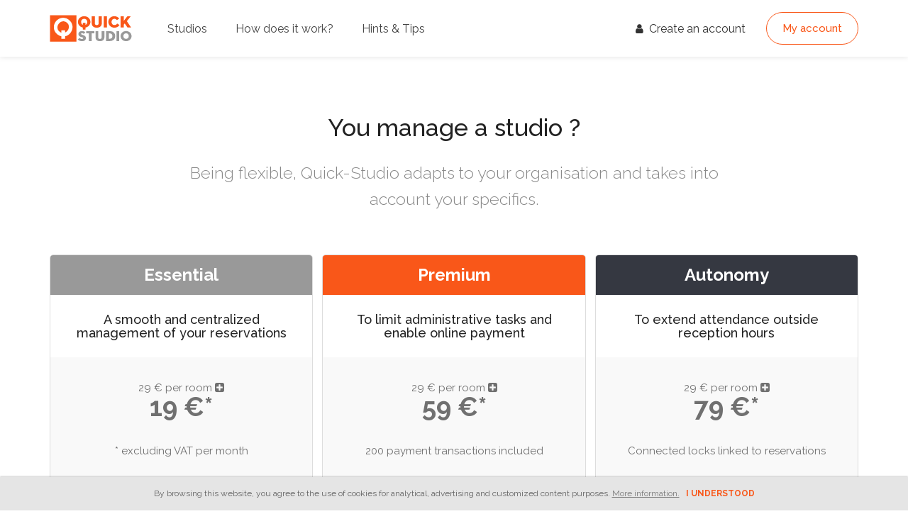

--- FILE ---
content_type: text/html; charset=utf-8
request_url: https://www.quickstudio.com/en/professional
body_size: 13794
content:
<!DOCTYPE html>
<html lang="en">
  <head>
    <title>Quick-Studio, the reference software for managing your studio.</title>

    <meta name="description" content="Quick-Studio, online booking of rehearsal and recording studios.">
    <meta charset="utf-8">
    <meta name="viewport" content="width=device-width, initial-scale=1, maximum-scale=1">
    <meta name="apple-mobile-web-app-capable" content="yes">
    <meta name="mobile-web-app-capable" content="yes">
    <meta name="turbolinks-cache-control" content="no-cache">

    <meta name="csrf-param" content="authenticity_token" />
<meta name="csrf-token" content="QMXLGSwQNTmCLhmirBgi3TlcD7SstJY9hzNF381DVjXR2x/hlWGpfERKcfxUhQW9nJByGo/NGnohNMf3t5gWqQ==" />
    <meta name="csp-nonce" content="0MBfSRcKEA/+thNZJwiFRw==" />

    <meta property="og:title" content="Quick-Studio, the reference software for managing your studio.">
    <meta property="og:type" content="website" />
    <meta property="og:url" content="https://www.quickstudio.com/en/professional">
    <meta property="og:image" content="https://static.quickstudio.com/assets/logo_social-8fb97221688afa72adcdc1ba870ea95ca4f5021412b3d241566ae65cd1a7f385.png" />
    <meta property="og:description" content="Quick-Studio, online booking of rehearsal and recording studios.">
    <meta property="og:locale" content="en">
    <meta property="fb:app_id" content="374650056304691">

    <meta name="twitter:card" content="summary_large_image">
    <meta name="twitter:site" content="@myquickstudio">
    <meta name="twitter:title" content="Quick-Studio, the reference software for managing your studio.">
    <meta name="twitter:description" content="Quick-Studio, online booking of rehearsal and recording studios.">
    <meta name="twitter:creator" content="@myquickstudio">
    <meta name="twitter:image:src" content="https://static.quickstudio.com/assets/logo_social-8fb97221688afa72adcdc1ba870ea95ca4f5021412b3d241566ae65cd1a7f385.png">

    <meta name="msapplication-TileColor" content="#f95719">
    <meta name="msapplication-TileImage" content="/favicon/ms-icon-144x144.png">
    <meta name="theme-color" content="#f95719">

      <link rel="canonical" href="https://www.quickstudio.com/fr/professional">

      <link rel="alternate" hreflang="fr" href="https://www.quickstudio.com/fr/professional">
      <link rel="alternate" hreflang="en" href="https://www.quickstudio.com/en/professional">

    <link rel="icon" type="image/png" sizes="192x192" href="/favicon/android-icon-192x192.png">
    <link rel="icon" type="image/png" sizes="32x32" href="/favicon/favicon-32x32.png">
    <link rel="icon" type="image/png" sizes="96x96" href="/favicon/favicon-96x96.png">
    <link rel="icon" type="image/png" sizes="16x16" href="/favicon/favicon-16x16.png">
    <link rel="manifest" href="/favicon/manifest.json">
    <link rel="apple-touch-icon" sizes="57x57" href="/favicon/apple-icon-57x57.png">
    <link rel="apple-touch-icon" sizes="60x60" href="/favicon/apple-icon-60x60.png">
    <link rel="apple-touch-icon" sizes="72x72" href="/favicon/apple-icon-72x72.png">
    <link rel="apple-touch-icon" sizes="76x76" href="/favicon/apple-icon-76x76.png">
    <link rel="apple-touch-icon" sizes="114x114" href="/favicon/apple-icon-114x114.png">
    <link rel="apple-touch-icon" sizes="120x120" href="/favicon/apple-icon-120x120.png">
    <link rel="apple-touch-icon" sizes="144x144" href="/favicon/apple-icon-144x144.png">
    <link rel="apple-touch-icon" sizes="152x152" href="/favicon/apple-icon-152x152.png">
    <link rel="apple-touch-icon" sizes="180x180" href="/favicon/apple-icon-180x180.png">

    <link rel="dns-prefetch" href="https://static.quickstudio.com">
    <link rel="dns-prefetch" href="https://fonts.googleapis.com">

    <link rel="stylesheet" media="all" href="https://static.quickstudio.com/packs/css/application-9f53ca12.css" data-turbolinks-track="reload" />
    <link rel="stylesheet" media="all" href="https://static.quickstudio.com/assets/application-2ee1dc5dc3e425b9f14df247d6d0fb71c7bfe22bf7ffe11607f2dced7cafb453.css" data-turbolinks-track="reload" />
    <script type="text/javascript" src="https://maps.googleapis.com/maps/api/js?libraries=places&key=AIzaSyDbcDS_VxbvkelmrDuBtQ09vw9CMW7aOwA&language=en" data-turbolinks-eval="false"></script>
    <script nonce="0MBfSRcKEA/+thNZJwiFRw==">
//<![CDATA[

      (function(i,s,o,g,r,a,m){i['GoogleAnalyticsObject']=r;i[r]=i[r]||function(){
      (i[r].q=i[r].q||[]).push(arguments)},i[r].l=1*new Date();a=s.createElement(o),
      m=s.getElementsByTagName(o)[0];a.async=1;a.src=g;m.parentNode.insertBefore(a,m)
      })(window,document,'script','https://www.google-analytics.com/analytics.js','ga');
      ga('create', 'UA-20013589-1', 'auto');
      
//]]>
</script>
    <script src="https://static.quickstudio.com/packs/js/application-4b9f1063b32d59784489.js" data-turbolinks-track="reload"></script>
<script src="https://static.quickstudio.com/packs/js/locales/en-18869e11e8c0ea4fa068.js" data-turbolinks-track="reload"></script>

    
  </head>

  <body class="c_pages a_professional" data-controller="pages" data-action="professional">
    <div id="flash-message" class="flash-message " data-flash-message>
      <div><span class="ico"></span><span class="message"></span></div>
    </div>
    <div id="menu-mobile" class="side-menu">
      <ul data-submenu-title="My account">
  <li>
    <a href="/en/login"><i class="sl sl-icon-login"></i> Log in</a>
  </li>
  <li>
    <a href="/en/register" class="sign-in"><i class="sl sl-icon-user"></i> Create an account</a>
  </li>
</ul>
<ul data-submenu-title="">
  <li class="">
    <a href="/en"><i class="sl sl-icon-home"></i> Home</a>
  </li>
  <li class="">
    <a href="/en/studios"><i class="sl sl-icon-music-tone-alt"></i> Studios</a>
  </li>
  <li class="">
    <a href="/en/how-it-works"><i class="sl sl-icon-question"></i> How does it work?</a>
  </li>
  <li class="">
    <a href="/en/blog"><i class="sl sl-icon-book-open"></i> Hints &amp; Tips</a>
  </li>
</ul>

    </div>
    <div id="wrapper">
      <header id="header-container" class="fixed ">
        <div id="header">
          <div class="container">
            <div class="left-side">
              <div id="logo">
                <a href="/en">
                  <svg xmlns="http://www.w3.org/2000/svg" class="quick-logo-small" viewBox="0 0 474.3 155.5">
  <path fill="#F95719" class="main-color" d="M206.3 84.7h-14.7V73c-16-3-28.5-15.5-28.5-32.4 0-19.5 16.7-33 36-33 19.2 0 35.8 13.5 35.8 33 0 17-12.6 29.5-28.5 32.5v11.7zm-14.7-38.3h14.7V58c6.6-2.7 10.3-9 10.3-17.4 0-10-6.4-18-17.6-18-11.2 0-17.6 8-17.6 18 0 8.4 3.6 14.7 10.2 17.3V46.3zM242.5 48V8.2h17.8v39.4c0 7.4 3.6 11.5 11 11.5 7.7 0 11.2-4 11.2-11.5V8.3h18V48c0 17.3-12.4 26-29 26-16.8 0-29-8.7-29-26zM311.7 8.3h18V73h-18V8.2zM373 73.8c-18.7 0-34.7-13.7-34.7-33.2 0-19.5 16-33 33.8-33 14.5 0 23.3 6 29 13.8l-13.5 9c-2.6-4-6.7-7.8-15-7.8-10 0-16 8-16 18s6.2 18.2 16.5 18.2c8.6 0 12.8-3.8 15.7-9l13.7 8.6C395.8 69 386.6 73.8 373 73.8zM447.8 8.3H467l-22 28L469.7 73h-21l-16-23.5L427 56v17h-18V8.2h18V35l20.6-26.7zM2.5 2h152v152H2.5z"/>
  <path fill="#FFF" d="M67.3 123.6c-7.7-1.6-15-5-22-10.4-12-9.3-19-21-20.8-35.4-2-14.4 1.8-27.6 11-39.6 9.3-12 21-19 35.4-21 14.2-2 27.4 1.8 39.5 11 12 9.3 19 21 21 35.5 1.8 14.3-2 27.5-11 39.6-8.6 11-19 17.8-31.8 20.3v15H67.5v-15zM88.7 102c5.6-2.4 10.5-6.3 14.7-11.7 5.8-7.6 8.3-15.7 7.5-24.4-1-8.8-5-16-12.7-22-7.5-5.7-15.6-7.8-24.2-6.3-8.5 1.4-15.7 6-21.5 13.5-5.8 7.5-8.3 15.7-7.5 24.4.8 8.7 5 16 12.6 21.8 3 2.4 6.3 4.2 9.7 5.3V89.5h21.4V102z"/>
  <path fill="#999" d="M162 141.3l11.4-8.4c3 3.4 6.4 6.2 12.3 6.2 4.7 0 7.5-1.4 7.5-4.6 0-2.4-2-3.6-5.8-5l-7-2c-8.6-3-14.6-8-14.6-17.3 0-11.3 9.6-17 20-17 10.5 0 16.2 3.5 19.7 7.5l-9 9c-2.4-2.3-5-4-9.7-4-4 0-5.8 1.7-5.8 4 0 2 1.3 3.2 4.2 4.2l7.8 2.5c11.8 3.8 15.8 9.2 15.8 17.3 0 10.5-6.8 18-22.4 18-13.3 0-20.8-5.8-24.5-10.5zM226.4 106.7h-15.7V94h47v12.7h-15.5V151h-15.8v-44.3zM264.3 129V94H280v34.7c0 6.5 3.2 10.2 10 10.2s9.7-3.8 9.7-10.3V94h15.8v35c0 15.3-10.8 22.8-25.6 22.8s-25.7-7.5-25.7-23zM325 94h23c17 0 29.8 10.7 29.8 28.4 0 17.8-12.8 28.6-29.8 28.6h-23V94zm21.2 44c9.6 0 15.5-6 15.5-15.6s-6-15.6-15.5-15.6H341V138h5.2zM385.2 94H401v57h-15.8V94zM408.8 122.4c0-17.2 14.6-29.2 31.6-29.2s31.7 12 31.7 29.2c0 17.3-14.5 29.4-31.6 29.4-17 0-31.6-12-31.6-29.4zm47.2 0c0-9-5.7-16-15.6-16-10 0-15.5 7-15.5 16s5.5 16 15.4 16c10 0 15.6-7 15.6-16z"/>
</svg>
                </a>
              </div>
              <div class="mobile-trigger hamburger" data-menu-trigger>
                <div class="hamburger-box">
                  <div class="hamburger-inner"></div>
                </div>
              </div>
              <nav id="navigation" class="style-1">
  <ul id="responsive">
    <li>
      <a href="/en/studios" class="">
        Studios
      </a>
    </li>
    <li>
      <a href="/en/how-it-works" class="">
        How does it work?
      </a>
    </li>
    <li>
      <a href="/en/blog" class="">
        Hints &amp; Tips
      </a>
    </li>
  </ul>
</nav>

              <div class="clearfix"></div>
            </div>

            <div class="right-side">
              <div class="header-widget">
                <a href="/en/register" data-remote="true" data-modal="true" class="sign-in"><i class="fa fa-user"></i> Create an account</a>
                <a href="/en/login" data-remote="true" data-modal="true" data-modal-style="small" class="button border">
                   My account
                </a>
              </div>
            </div>

          </div>
        </div>
      </header>
      <div class="clearfix"></div>

      <div id="main-content" class="fixed">
        
<div class="container">
  <div class="row">
  <div class="col-md-8 col-md-offset-2">
    <h2 class="headline centered margin-top-80">
    You manage a studio ?
    <span class="margin-top-25">Being flexible, Quick-Studio adapts to your organisation and takes into account your specifics.</span>
    </h2>
  </div>
  </div>
</div>

<div class="container">
  <div class="row">
  <div class="col-md-12">
    <div class="quick-plan-container margin-top-30">
    <div class="quick-plan offer1">
      <h3>Essential</h3>
      <h4>A smooth and centralized management of your reservations</h4>
      <div class="quick-plan-price">
      29 € per room <i class="fa fa-plus-square"></i>
      <br/>
      <strong><span class="value">19 €*</span></strong><br/><br>
      * excluding VAT per month<br/>
      </div>
      <a class="button margin-top-25" href="#">Key features :</a>
      <div class="quick-plan-features">
      <ul>
        <li><i class="fa fa-check-circle"></i> Shared planning in real time</li>
        <li><i class="fa fa-check-circle"></i> Customizable screens and data</li>
        <li><i class="fa fa-check-circle"></i> Automatic reservation reminder</li>
        <li><i class="fa fa-check-circle"></i> Real-time statistics</li>
        <li><i class="fa fa-check-circle"></i> Unlimited number of users</li>
      </ul>
      </div>
      <div class="quick-plan-notes">
      Flat rate configuration fee of €369 excluding VAT<br/>
      No setup fees
      </div>
    </div>
    <div class="quick-plan offer2">
      <h3>Premium</h3>
      <h4>To limit administrative tasks and enable online payment</h4>
      <div class="quick-plan-price">
      29 € per room <i class="fa fa-plus-square"></i>
      <br/>
      <strong><span class="value">59 €*</span></strong><br/><br>
      200 payment transactions included<br/>
      </div>
      <a class="button margin-top-25" href="#">Everything from the Essential offer, plus:</a>
      <div class="quick-plan-features">
      <ul>
        <li><i class="fa fa-check-circle"></i> Secure online payments</li>
        <li><i class="fa fa-check-circle"></i> No commissions or other fees</li>
        <li><i class="fa fa-check-circle"></i> Same day transfer to your account</li>
        <li><i class="fa fa-check-circle"></i> Refunds in 2 clicks</li>
        <li><i class="fa fa-check-circle"></i> Compatible with the Public Treasury</li>
      </ul>
      </div>
      <div class="quick-plan-notes">
      No minimum commitment period<br/>
      Flat rate configuration fee of €439 excluding VAT
      </div>
    </div>
    <div class="quick-plan offer3">
      <h3>Autonomy</h3>
      <h4>To extend attendance outside reception hours</h4>
      <div class="quick-plan-price">
      29 € per room <i class="fa fa-plus-square"></i>
      <br/>
      <strong><span class="value">79 €*</span></strong><br/><br>
      Connected locks linked to reservations<br/>
      </div>
      <a class="button margin-top-25" href="#">Everything from the Premium offer, plus:</a>
      <div class="quick-plan-features">
      <ul>
        <li><i class="fa fa-check-circle"></i> Connected locks linked to planning</li>
        <li><i class="fa fa-check-circle"></i> Opening from a smartphone</li>
        <li><i class="fa fa-check-circle"></i> Secure access control</li>
        <li><i class="fa fa-check-circle"></i> History of openings and closings</li>
        <li><i class="fa fa-check-circle"></i> Installation without work</li>
      </ul>
      </div>
      <div class="quick-plan-notes">
      No minimum commitment period<br/>
      Flat rate configuration fee of €519 excluding VAT
      </div>
    </div>
    </div>
  </div>
  </div>
  <div class="row margin-top-50">
  <div class="col-md-12 padding-bottom-40" style="font-size: 30px; text-align: center;">
    <a href="http://files.quickstudio.com/docs/presentation_quickstudio.pdf">
    <i class="fa fa-download"></i> Télécharger notre présentation
    </a>
  </div>
  </div>
</div>

<section class="fullwidth margin-top-70 padding-top-75 padding-bottom-70" style="background-color: #f9f9f9">
  <div class="container">
  <div class="row">
    <div class="col-md-8 col-md-offset-2">
    <h3 class="headline centered">
      Testimonials from our users
      <span class="margin-top-25">The stability and loyalty of the studios working with Quick-Studio is the best guarantee.</span>
    </h3>
    </div>
  </div>
  </div>

  <div class="container testimonials-container margin-top-20">
    <div class="card">
      <div class="image-container">
        <img src="https://static.quickstudio.com/assets/testimonials/testimony_1-44a68bfa22b732434ad53a81d2ac1eb4fb34dcf643c970caf3c085dd5ffabb79.jpg" alt="testimony1">
      </div>
      <div class="content">
        <h2 class="title">Mathieu Hugenel,<br />Propriétaire de La Conciergerie Piano Studio<br /></h2>
        <p class="text">
          « Après 8 mois d&#39;utilisation de Quick-Studio, je peux dire que je suis ravi. Le service est très bon et fonctionnel. 95% de ma clientèle vient de Quick-Studio. »
        </p>

        <input type="checkbox" id="testimony-toggle0" class="toggle">
        <label for="testimony-toggle0" class="read-more-testimonials">
          En savoir plus
          <span class="arrow">></span>
        </label>

        <div class="more-content">
          <p>
            Au départ, je suis compositeur de musique et guitariste. Je travaille essentiellement pour la télévision et pour le cinéma, en collaboration avec des labels et des maisons de disques. Lorsque j'ai créé ce studio, c'était pour mon propre usage professionnel, en y installant un piano quart de queue qui me servait pour mon travail de composition.<br /><br />Etant souvent en déplacement, je me suis dit que ce serait une bonne idée de louer le studio pour que des gens puissent en profiter quand je ne suis pas là. Et c'est en cherchant sur internet un système de location que j'ai découvert Quick-Studio. J'ai fini par contacter Albin, l'un des cofondateurs, qui s'est montré très sympathique et efficace.<br /><br />Après avoir fini d'aménager le studio durant l'été 2023, j'ai utilisé Quick-Studio dès septembre pour le mettre en location. Le studio ne peut accueillir que trois personnes maximum, mais j'ai voulu que l'on se sente comme dans un appartement parisien, avec une belle lumière naturelle et une déco assez design.<br /><br />Après 8 mois d'utilisation de Quick-Studio, je peux dire que je suis ravi. Le service est très bon et fonctionnel. 95% de ma clientèle vient de Quick-Studio. Je pense que la visibilité de Quick-Studio est très bonne, et pas seulement en France puisque je reçois des gens du monde entier : japonais, coréens, vietnamiens, américains,...<br /><br />Il y a trois semaines, une chanteuse de l'opéra de New-York répétait dans le studio. Je me rappelle aussi d'un Israëlien qui l'avait utilisé pour préparer un concours et d'une pianiste irlandaise qui était venue s'entrainer tous les jours pendant un mois. Le pianiste du groupe Anohni and the Johnsons a loué la résidence toute une semaine pour préparer son album et son concert au Philarmonie de Paris.<br /><br />La clientèle est en fait assez variée, avec le piano comme dénominateur commun. Beaucoup de sessions d'enregistrement piano sont d'ailleurs réalisées dans ce studio : un pianiste de l'opéra de Paris pour un disque de danse, une chanteuse gospel en piano voix, un chanteur de pop pour son EP...<br /><br />Pour en revenir à Quick-Studio, l'interface du site est excellente : on reçoit un mail lorsque quelqu'un souhaite s'inscrire, et la personne a ensuite accès au planning du studio pour voir les disponibilités. Le site m'aide au maximum à gérer les réservations. Avec un recul de 8 mois, je peux dire que je suis très content de son fonctionnement. Les objectifs sont remplis.<br />
          </p>
        </div>
      </div>
    </div>
    <div class="card">
      <div class="content">
        <h2 class="title">Arto Grassler,<br />Régisseur des studios du Moros<br /></h2>
        <p class="text">
          « Avant, la prise de réservation était un peu un enfer. [...] Depuis le passage à Quick-Studio, une seule saisie suffit, comme si les 3 logiciels avaient été combinés en un seul. »
        </p>

        <input type="checkbox" id="testimony-toggle1" class="toggle">
        <label for="testimony-toggle1" class="read-more-testimonials">
          En savoir plus
          <span class="arrow">></span>
        </label>

        <div class="more-content">
          <p>
            Les studios du Moros sont situés au sein d'un ancien corps de ferme. Ils ont ouvert leurs portes en 2015. Les locaux appartiennent à la mairie de Concarneau (29) et sont mis à disposition de notre association, le réseau 4 Ass & Plus. Avec nos deux grands studios de plus de 50m2, on peut acceuillir des groupes de 8, 9, 10 personnes. C'est ce qui fait un peu notre force.<br /><br />Chaque studio est équipé d'une batterie, d'une sono de façade, d'une console analogique, d'amplis pour guitares et basses, de micros... Un des studios possède aussi une régie MAO.  On est parfaitement  équipé pour l'enregistrement de qualité professionnelle même si on fait surtout du maquettage pour les groupes qui viennent répéter.<br /><br />Je suis arrivé en avril 2022 et on est passé à Quick-Studio en septembre 2022. J'ai donc fait la transition. Avant, la prise de réservation était un peu un enfer. J'avais un tableur Excel, un Google agenda et un logiciel de compta, et je devais faire plusieurs saisies sur ces différents logiciels. Depuis le passage à Quick-Studio, une seule saisie suffit, comme si les 3 logiciels avaient été combinés en un seul. Je perdais énormément de temps à faire toutes ces saisies sur chaque logiciel, donc ça m'a changé la vie de passer à Quick-Studio.<br /><br />L'interface pour les musiciens a aussi simplifié les prises de réservation. On a eu beaucoup de retours positifs même de ceux qui ne sont pas des as avec les ordinateurs. Ils arrivent facilement à créer leurs comptes et à réserver. Une autre différence que j'ai remarquée par rapport au système qu'on avait avant, c'est la lisibilité qui est bien meilleure grâce à l'interface. Je vois mieux les évènements qui arrivent, les réservations, ça a facilité les choses, pour moi et pour les musiciens.<br /><br />Une autre fonction dont on se sert énormément : les bilans statistiques. Mon prédécesseur me disait que c'était une grosse prise de tête de les faire. Quick-Studio propose des bilans statistiques déjà tout faits. C'est un gain de temps énorme surtout lors de la période des bilans. On a aussi la possibilité de faire des statistiques sur mesure en contactant Albin (cofondateur de Quick-Studio), pour savoir par exemple qui sont nos adhérents, leurs âges, leurs styles musicaux...<br /><br />On a su grâce à ça que la moyenne d'âge de nos adhérents était de 49 ans l'année dernière, et que plus de 50% jouaient dans des groupes de reprise rock. Ca nous permet de mieux comprendre les choses et d'avoir une vue globale du fonctionnement du studio.<br />
          </p>
        </div>
      </div>
      <div class="image-container">
        <img src="https://static.quickstudio.com/assets/testimonials/testimony_2-6a55c9946c2f4ab585ef4980d4a6ca1a114c8271266a50857ac84f928fa95620.jpg" alt="testimony2">
      </div>
    </div>
    <div class="card">
      <div class="image-container">
        <img src="https://static.quickstudio.com/assets/testimonials/testimony_3-0b23fa400a2366006e7e103d93a62bdc68adae4a9312cd8e72afacd8e26761bd.jpg" alt="testimony3">
      </div>
      <div class="content">
        <h2 class="title">Xavier Laderrière,<br />Régisseur du studio Case O Arts<br /></h2>
        <p class="text">
          « C&#39;est assez compliqué de me joindre. Mais grâce à Quick-Studio, on peut réserver tout le temps, sans avoir besoin de m&#39;appeler, et il ne me reste plus qu&#39;à valider derrière. »
        </p>

        <input type="checkbox" id="testimony-toggle2" class="toggle">
        <label for="testimony-toggle2" class="read-more-testimonials">
          En savoir plus
          <span class="arrow">></span>
        </label>

        <div class="more-content">
          <p>
            J'ai repris depuis 6 mois le poste de régisseur du studio le Case O Arts situé à Saint-Cyr-l'Ecole (78). Plus qu'un studio, c'est un espace dédié à la musique et à la représentation musicale, rattaché à la mairie de Saint-Cyr-l'Ecole, et avec un statut de salle municipale. Il est équipé d'une petite salle de concert, d'un studio de répétition et d'un studio d'enregistrement.<br /><br />L'objectif est vraiment d'accueillir les gens dans une bonne ambiance, qu'ils viennent pour une scène ou une séance studio. Parmi les personnes qui viennent nous voir, on a vraiment tous les styles de musique et tous les âges, de 18 à 70 ans. Au niveau du matériel, le studio est assez complet : batteries, guitares, basses, amplis, table de mixage...<br /><br />Concernant Quick-Studio, c'était déjà un outil utilisé par le Case O Art quand je suis arrivé. J'ai appris à l'utiliser sur le tas. Je trouve que c'est un très bon site de gestion de studio, pour tout, et même pour la comptabilité. Moi-même j'utilise les rapports de Quick-Studio pour faire ma comptabilité. Même si c'est un peu en dehors du champ artistique, ça reste un très bon point.<br /><br />Le côté « réservation en ligne » sans passer par le téléphone est évidemment très pratique. Je suis dans une salle où il n' y a pas beaucoup de réseau téléphonique, alors que le réseau internet passe plutôt bien.<br /><br />Je suis aussi souvent absent le matin parce que j'ai des répétitions jusqu'à 23 heures, donc c'est assez compliqué de me joindre. Mais grâce à Quick-Studio, on peut réserver tout le temps, sans avoir besoin de m'appeler, et il ne me reste plus qu'à valider derrière. Les gens qui ont besoin de venir répéter me font des propositions par rapport aux disponibilités du studio, et s'il n'y a pas de problèmes, je clique et la plage horaire est réservée. Ca prend très peu de temps et c'est très bien fait.<br /><br />Quick-Studio permet aussi de faire connaître le studio à des gens qui ignorent son existence. Lorsque l'on va sur le site et qu'on tape « studio dans le 78 », on apparaît sur la liste, ce qui peut amener de nouveaux musiciens à venir essayer le Case O Art.<br />
          </p>
        </div>
      </div>
    </div>
    <div class="card">
      <div class="content">
        <h2 class="title">Thibaud Dubois,<br />Régisseur des studios du Quai M<br /></h2>
        <p class="text">
          « Quick-Studio sert un peu à tout : les réservations, les paiements... Si on ne l&#39;avait pas, on serait un peu perdus ! C&#39;est un super outil et on en est vraiment contents. »
        </p>

        <input type="checkbox" id="testimony-toggle3" class="toggle">
        <label for="testimony-toggle3" class="read-more-testimonials">
          En savoir plus
          <span class="arrow">></span>
        </label>

        <div class="more-content">
          <p>
            Depuis 2022, je suis régisseur des studios du Quai M situés à La Roche-sur-Yon. L'ouverture du Quai M est très récente puisqu'elle date de septembre 2022 : on peut donc dire que je suis là depuis le début et que j'ai suivi l'évolution jusqu'à aujourd'hui. Le Quai M, c'est 2 salles de concert et 5 studios de répétition, qui vont de 31 m2 à 47 m2, tous équipés de batteries sans cymbales, d'amplis pour guitares et pour basses, et de systèmes de diffusion.<br /><br />On reçoit des musiciens de tous les genres musicaux, ca va du jazz au rap en passant par le métal, le rock, le reggae...Il y a vraiment de tout, mais le rock reste quand même le style principal. La plupart de nos clients viennent de Vendée et certains viennent de départements limitrophes.<br /><br />Quick-Studio existait déjà à l'époque du Fuzz'Yon (ancien studio de La Roche-sur-Yon dont la direction est aujourd'hui celle du Quai M), mais pour moi qui suis arrivé après, c'était une nouveauté, je ne connaissais pas du tout. Ce que je peux en dire ? C'est très efficace et très fluide pour les réservations. Le fait de pouvoir réserver en un clic en 2 minutes est un plus, et beaucoup de gens réservent en ligne leur séance de répétition. C'est très intuitif pour eux.<br /><br />Et pour nous, Quick-Studio sert un peu à tout : les réservations, les paiements... Si on ne l'avait pas, on serait un peu perdus ! C'est un super outil et on en est vraiment contents. Toutes les semaines, la compta doit être faite et remise à la comptable du Quai M. On utilise pour cela Quick-Studio qui nous sort des bilans très détaillés et qui nous permet d'avoir tous les renseignements dont on a besoin.<br /><br />De la même façon, notre directeur nous demande tous les ans des statistiques sur la fréquentation pour voir d'où viennent les groupes. Quick-Studio nous les fournit aussi. Et quand on a besoin d'une statistique un peu spéciale, on passe un coup de fil à Albin, et c'est réglé en 10 minutes.<br /><br />Ca fait deux anx qu'on est sur le site, on se sert de ce dont on a besoin, et on n'a pas remarqué pour l'instant de défauts ou de limites. C'est assez génial.<br />
          </p>
        </div>
      </div>
      <div class="image-container">
        <img src="https://static.quickstudio.com/assets/testimonials/testimony_4-695728bd6eac30816d6c4d54d8fa9b6a120f3f2adbac9570b5c19ec82b4a5ec9.jpg" alt="testimony4">
      </div>
    </div>
    <div class="card">
      <div class="image-container">
        <img src="https://static.quickstudio.com/assets/testimonials/testimony_5-7751b0fe86bbc8eb4e8ce2cc9deeed633e51bc22a94b630b4c5549b9fe9c83b0.jpg" alt="testimony5">
      </div>
      <div class="content">
        <h2 class="title">Béatrice Champod,<br />Administratrice du pôle musique « ImagO »<br /></h2>
        <p class="text">
          « L&#39;objectif était d&#39;avoir le même outil pour mettre en commun les données, les statistiques. [...] Et à la fin de l&#39;année, une de mes collègues fait un bilan commun de toutes ces informations. »
        </p>

        <input type="checkbox" id="testimony-toggle4" class="toggle">
        <label for="testimony-toggle4" class="read-more-testimonials">
          En savoir plus
          <span class="arrow">></span>
        </label>

        <div class="more-content">
          <p>
            Je travaille pour « Clermont Auvergne Métropole », plus précisément dans la ville de Cébazat située dans la métropole de Clermont-Ferrand en Auvergne. Je suis en poste depuis presque 8 ans et j'utilise Quick-Studio depuis environ 7 ans. Au départ, mon poste consistait à gérer les 4 studios du « pôle imagO » de Cébazat. Mes responsabilités se sont ensuite étendues quand la métropole a décidé de mettre en réseau d'autres studios de son territoire.<br /><br />Les studios restent indépendants, mais certaines activités sont réalisées en commun. Les workshops, ateliers destinés à aider les musiciens, font partie de ces activités communes, avec par exemples un atelier « chant saturé », un atelier « gestion de la Sacem », un atelier « comment se vendre sur les réseaux sociaux »...etc. Ces ateliers ont lieu à chaque fois dans des endroits différents ce qui incite les musiciens à découvrir de nouveaux studios et de nouveaux espaces musicaux sur le territoire de la métropole.<br /><br />Un des piliers de cette mise en réseau a été la mutualisation de Quick-Studio. L'objectif était d'avoir le même outil pour mettre en commun les données, les statistiques et les rapports d'activités de tous les studios de la métropole. On s'est mis d'accord au sein du réseau sur une liste de critères que l'on voulait récolter : catégorie socio-professionnelle, âge, lieu de résidence, style musical...etc. Et à la fin de l'année, une de mes collègues fait un bilan commun de toutes ces informations.<br /><br />Chaque studio reste cependant autonome dans sa pratique du logiciel. Je sais que certains ouvrent en ligne le planning et les réservations tandis que d'autres ne le font pas. Pour ma part, c'est toujours un plaisir de travailler sur Quick-Studio. Le premier onglet que j'ouvre le matin après mes mails, c'est Quick-Studio, et je suis vraiment dessus toute la journée.<br /><br />Je sais que certaines nouveautés sont en préparation, notamment la modification de l'affichage du planning pour améliorer la lisibilité sur l'application smartphone, et je suis très impatiente de les découvrir. Je trouve le logiciel assez intuitif. Une fois qu'on l'a bien pris en main, c'est très pratique pour le suivi au quotidien. Au début, quand je ne le maîtrisais pas encore assez bien, j'utilisais un tableau Excel pour les réservations. Maintenant, je n'en ai plus besoin.<br /><br />J'utilise aussi le rapport « réservations » pour faire mon bilan mensuel, et je me sers également du journal de caisse pour vérifier les virements et la remise des chèques et des espèces. Je pense aussi que Quick-Studio est bien référencé sur internet, j'ai eu des retours positifs à ce sujet. D'ailleurs, je viens de faire le test en direct, j'ai tapé « studio de répétition à Clermont » sur Google, et le premier lien qui apparaît, c'est le lien Quick-Studio du Comptoir des Sons, un de nos studios.<br />
          </p>
        </div>
      </div>
    </div>
    <div class="card">
      <div class="content">
        <h2 class="title">Thibaud Carter et Benoît Zubryski,<br />Du studio La Sirène<br /></h2>
        <p class="text">
          « Le logiciel est très fiable, et il est devenu plus fluide au fur et à mesure des améliorations. [...] On a besoin d&#39;un outil fiable pour les réservations, et Quick-Studio est super pour ça. »
        </p>

        <input type="checkbox" id="testimony-toggle5" class="toggle">
        <label for="testimony-toggle5" class="read-more-testimonials">
          En savoir plus
          <span class="arrow">></span>
        </label>

        <div class="more-content">
          <p>
            Plus qu'un simple studio, La Sirène est un lieu entièrement dédié à la musique avec ses 2 salles de concerts, ses 5 studios de répétition et son studio d'enregistrement. Situé à La Rochelle et ouvert 7 jours sur 7, trois régisseurs sont présents pour assurer l'accueil des groupes dans les meilleures conditions. Thibaud Carter est l'un d'entre eux.<br /><br />« Je suis régisseur studio et je m'occupe principalement de la répétition depuis l'ouverture de La Sirène en avril 2011. On est trois régisseurs en tout pour couvrir la large amplitude horaire d'ouverture (7j/7) et bien recevoir la centaine de groupes qui sont abonnés. C'est aussi pour ces raisons qu'il nous fallait un logiciel fiable capable de nous fournir un planning commun stable. »<br /><br />Benoît Zubryski est quant à lui en charge de la coordination des studios et de l'accompagnement à la professionnalisation. Ce dernier nous explique qu'il n'est pas rare que toute l'équipe de La Sirène se mobilise pour aider un jeune groupe prometteur en utilisant tous les leviers possibles « Quand il y a un projet artistique à fort potentiel auquel on croit, on se montre présent pour les accompagner en faisant jouer nos contacts pros, en trouvant des premières parties ou en aidant à la préproduction... C'est le cas du groupe Lysistrata qui est sorti de nos murs et qui est aujourd'hui professionnel. »<br /><br />Côté logistique, La Sirène est parfaitement adaptée pour accueillir tout type d'artiste professionnel ou amateur. Ses 5 studios de répétition de 26 à 46 m2 sont équipés avec un matériel performant (batteries Yamaha, enceintes Nexo...), et le backline est excellent pour les artistes qui viennent se produire en concert à La Sirène.<br /><br />Et Quick-Studio, qu'en pensent Benoît et Thibaud? « On l'utilise depuis la rentrée 2011, donc quasiment depuis le début » assure Thibaud « Le logiciel est très fiable, et il est devenu plus fluide au fur et à mesure des améliorations ». Benoît confirme et poursuit« On a environ 500 musiciens qui sont abonnés, et les studios tournent tous les jours. On a donc besoin d'un outil fiable pour les réservations, et Quick-Studio est super pour ça<br />
          </p>
        </div>
      </div>
      <div class="image-container">
        <img src="https://static.quickstudio.com/assets/testimonials/testimony_6-979ba53e8f55175124aff663d51a622e9a9d13df57fe5f1fc5210577707500b5.jpg" alt="testimony6">
      </div>
    </div>
  </div>
</section>

<div class="container">
  <div class="row">
  <div class="col-md-8 col-md-offset-2">
    <h2 class="headline centered margin-top-80">
    You have a question ? Let’s get in touch ...
    </h2>
  </div>
  <div class="col-md-8 col-md-offset-2">
    <div class="about-author">
    <img src="https://static.quickstudio.com/assets/team/albin-bfe9a9c4b1375fa3895191c359b629fd6449760ddeaaf6801ef23119c496e8cf.jpg" alt="<Albin Freycenon">
    <div class="about-description">
      <h4 class="margin-top-5">Albin Freycenon</h4>
      <a class="email-link " data-name="albin" data-domain="quickstudio" data-tld="com"></a>
      <p>Co-founder of Quick-Studio, Albin shares with you more than 15 years of best practices in implementing Quick-Studio. He finds adequate answers to your specific requirements.</p>
    </div>
    </div>
  </div>
  </div>
</div>

      </div>

      <div id="footer" class="margin-top-65">
        <div class="container">
          <div class="row">
            <div class="col-md-5 col-sm-12 logo">
              <svg xmlns="http://www.w3.org/2000/svg" class="quick-logo" viewBox="0 0 421.4 464.1">
  <path fill="#F95719" class="main-color" d="M32.3 31.6h355v356h-355zM57 445.2h-8V439c-8.6-1.7-15.3-8.4-15.3-17.5 0-10.5 9-17.8 19.2-17.8s19 7.3 19 17.8c0 9-6.6 15.8-15 17.4v6.2zm-8-20.6h8v6.2c3.4-1.4 5.3-4.8 5.3-9.3 0-5.5-3.4-9.7-9.4-9.7s-9.5 4.2-9.5 9.7c0 4.5 2 8 5.4 9.3v-6.2zM76.2 425.4v-21.2h9.6v21c0 4 2 6.3 6 6.3s6-2.3 6-6.2v-21h9.5v21c0 9.5-6.5 14-15.5 14s-15.6-4.5-15.6-14zM113.4 404.2h9.6v34.6h-9.6v-34.6zM146.3 439.3c-10 0-18.6-7.4-18.6-17.8 0-10.5 8.5-17.8 18-17.8 8 0 12.6 3.2 15.6 7.5L154 416c-1.3-2-3.5-4.2-8-4.2-5.3 0-8.5 4.2-8.5 9.7 0 5.4 3.3 9.7 8.8 9.7 4.6 0 7-2 8.4-4.8l7.4 4.6c-3.4 5.8-8.4 8.3-15.7 8.3zM186.5 404.2h10.3l-12 15 13.5 19.6H187l-8.6-12.6-3 3.6v9h-9.6v-34.6h9.6v14.3l11-14.3z"/>
  <path fill="gray" d="M198 433l7-5c1.8 2 4 3.6 7.5 3.6 2.8 0 4.5-.8 4.5-2.7 0-1.6-1-2.3-3.5-3l-4.2-1.4c-5.2-1.7-9-4.8-9-10.5 0-6.7 6-10.3 12.3-10.3 6.3 0 9.8 2.2 12 4.6L219 414c-1.4-1.6-3-2.6-6-2.6-2.2 0-3.3 1-3.3 2.4 0 1.3.7 2 2.5 2.5l4.7 1.6c7 2.2 9.5 5.5 9.5 10.4 0 6.4-4 11-13.6 11-8 0-12.7-3.6-15-6.5zM237.2 412h-9.5v-7.8h28.5v7.8h-9.4v26.8h-9.6V412zM260.2 425.4v-21.2h9.6v21c0 4 2 6.3 6 6.3s6-2.3 6-6.2v-21h9.5v21c0 9.5-6.6 14-15.6 14s-15.5-4.5-15.5-14zM297 404.2h14c10.3 0 18 6.5 18 17.3s-7.7 17.3-18 17.3h-14v-34.6zm13 26.8c5.8 0 9.3-3.7 9.3-9.5s-3.5-9.5-9.3-9.5h-3.3v19h3.3zM333.6 404.2h9.6v34.6h-9.6v-34.6zM348 421.5c0-10.5 8.8-17.8 19-17.8s19.4 7.3 19.4 17.8c0 10.4-9 17.8-19.3 17.8s-19-7.4-19-17.8zm28.6 0c0-5.5-3.5-9.7-9.5-9.7s-9.3 4.2-9.3 9.7c0 5.4 3.4 9.7 9.4 9.7s9.6-4.3 9.6-9.7z"/>
  <path fill="#FFF" d="M187 315.6c-18-4-35.2-12-51.4-24.5-28.3-21.5-44.6-49.2-49-82.8-4.4-33.6 4.2-64.5 25.8-92.7 21.7-28.2 49.3-44.6 83-49 33.4-4.4 64.3 4.2 92.6 26 28.3 21.6 44.6 49.2 49 82.7 4.5 33.6-4.2 64.5-25.8 92.8-19.8 25.8-44.5 41.6-74.2 47.5v35h-50v-35zm50-51c13-5.3 24.7-14.4 34.4-27 13.6-17.8 19.4-36.8 17.5-57.2-2-20.4-11.8-37.4-29.6-51-17.6-13.5-36.4-18.5-56.6-15-20.2 3.4-37 14-50.6 31.6-13.6 17.7-19.4 36.7-17.5 57 2 20.5 11.7 37.5 29.4 51 7.5 5.8 15 10 22.8 12.6v-31h50v29z"/>
</svg>
              <p>Quick-Studio, online booking solution for rehearsal and recording studios.</p>
            </div>

            <div class="col-md-4 col-sm-12">
              <h4>Useful links</h4>
              <ul class="footer-links">
                <li><a href="/en/about">About Quick-Studio</a></li>
                <li><a href="/en/terms">General Terms of Use</a></li>
              </ul>

              <ul class="footer-links languages-links">
                <li><a href="/fr/professional" data-turbolinks="false"><i class="flag fr"></i> Français</a></li>
              </ul>
            </div>

            <div class="col-md-3  col-sm-12">
              <h4>Quick-Studio</h4>
              <div class="text-widget">
                <span>173 bis rue de Charenton, 75012, Paris, France</span> <br>
                <a href="/en/pages/contact_us"><i class="fa fa-envelope-o"></i> Contact us</a><br>
              </div>

              <ul class="social-icons margin-top-20">
                <li><a class="facebook" href="https://www.facebook.com/myquickstudio" target="_blank" rel="noopener"><i class="icon-facebook"></i></a></li>
                <li><a class="twitter" href="https://twitter.com/myquickstudio" target="_blank" rel="noopener"><i class="icon-twitter"></i></a></li>
                <li><a class="instagram" href="https://www.instagram.com/myquickstudio" target="_blank" rel="noopener"><i class="icon-instagram"></i></a></li>
                <li><a class="linkedin" href="https://www.linkedin.com/company/quick-studio" target="_blank" rel="noopener"><i class="icon-linkedin"></i></a></li>
              </ul>
            </div>
          </div>

          <div class="row">
            <div class="col-md-12">
              <div class="copyrights">Quick-Studio &copy; 2026</div>
            </div>
          </div>
        </div>
      </div>

      <div id="backtotop"><a href="#"></a></div>
    </div>

    <div id="cookie-disclaimer" class="cookie-disclaimer">
      By browsing this website, you agree to the use of cookies for analytical, advertising and customized content purposes.
      <a href="/en/pages/cookie_policy">More information.</a>&nbsp;&nbsp;
      <strong><a href="#">I understood</a></strong>
    </div>
  </body>
</html>
<!-- Http server 1 -->


--- FILE ---
content_type: application/javascript
request_url: https://static.quickstudio.com/packs/js/locales/en-18869e11e8c0ea4fa068.js
body_size: 3845
content:
!function(e){var o={};function t(n){if(o[n])return o[n].exports;var r=o[n]={i:n,l:!1,exports:{}};return e[n].call(r.exports,r,r.exports,t),r.l=!0,r.exports}t.m=e,t.c=o,t.d=function(e,o,n){t.o(e,o)||Object.defineProperty(e,o,{enumerable:!0,get:n})},t.r=function(e){"undefined"!==typeof Symbol&&Symbol.toStringTag&&Object.defineProperty(e,Symbol.toStringTag,{value:"Module"}),Object.defineProperty(e,"__esModule",{value:!0})},t.t=function(e,o){if(1&o&&(e=t(e)),8&o)return e;if(4&o&&"object"===typeof e&&e&&e.__esModule)return e;var n=Object.create(null);if(t.r(n),Object.defineProperty(n,"default",{enumerable:!0,value:e}),2&o&&"string"!=typeof e)for(var r in e)t.d(n,r,function(o){return e[o]}.bind(null,r));return n},t.n=function(e){var o=e&&e.__esModule?function(){return e.default}:function(){return e};return t.d(o,"a",o),o},t.o=function(e,o){return Object.prototype.hasOwnProperty.call(e,o)},t.p="https://static.quickstudio.com/packs/",t(t.s=58)}({4:function(e,o){var t;t=function(){return this}();try{t=t||new Function("return this")()}catch(n){"object"===typeof window&&(t=window)}e.exports=t},58:function(e,o,t){(function(e){e.I18n.translations={en:{common:{accept:"Accept",add:"Add",alert:{form_error:"Errors in the form",not_authorized:"Unauthorised access!",not_logged_in:"You are not logged in!"},apply:"Apply",approx_distance:"approx. %{distance} km",back:"Back",cancel:"Cancel",choose:"Choose",click_here:"Click here",close:"Close",company_legal_type:{business:"Business",organization:"Organization",soletrader:"Soletrader"},countries:{BE:"Belgium",CH:"Switzerland",FR:"France",LU:"Luxembourg"},date_format:"dd/mm/yyyy",delete:"Delete",delete_confirm_title:"Deletion",display:"Display",edit:"Edit",finish:"Finish",gender:{female:"Ms.",male:"Mr."},mandatory:"Mandatory",next:"Next",no:"No",ok:"Ok",optional:"Optional",optionnal_field_html:"<span>(optional)<span>",previous:"Previous",recommended:"Highly recommended",refuse:"Refuse",save:"Save",saving:"Saving...",search:"Search",select:"Select",send:"Send",show:"Show",time_format:"hh:mm",today:"Today",tomorrow:"Tomorrow",yes:"Yes",zoom_image:"Zoom the image"},date:{abbr_day_names:["Sun","Mon","Tue","Wed","Thu","Fri","Sat"],abbr_month_names:[null,"Jan","Feb","Mar","Apr","May","Jun","Jul","Aug","Sep","Oct","Nov","Dec"],day_names:["Sunday","Monday","Tuesday","Wednesday","Thursday","Friday","Saturday"],formats:{default:"%Y-%m-%d",long:"%A, %B %d, %Y",long_abbr:"%a, %b %d, %Y",short:"%b %d",xlsx_short:"dd/mm/yyyy"},month_names:[null,"January","February","March","April","May","June","July","August","September","October","November","December"],order:["year","month","day"]},datetime:{distance_in_words:{about_x_hours:{one:"about 1 hour",other:"about %{count} hours"},about_x_months:{one:"about 1 month",other:"about %{count} months"},about_x_years:{one:"about 1 year",other:"about %{count} years"},almost_x_years:{one:"almost 1 year",other:"almost %{count} years"},half_a_minute:"half a minute",less_than_x_minutes:{one:"less than a minute",other:"less than %{count} minutes"},less_than_x_seconds:{one:"less than 1 second",other:"less than %{count} seconds"},over_x_years:{one:"over 1 year",other:"over %{count} years"},x_days:{one:"1 day",other:"%{count} days"},x_minutes:{one:"1 minute",other:"%{count} minutes"},x_months:{one:"1 month",other:"%{count} months"},x_seconds:{one:"1 second",other:"%{count} seconds"}},prompts:{day:"Day",hour:"Hour",minute:"Minute",month:"Month",second:"Seconds",year:"Year"}},js:{email_clipboard:"Email copied to the clipboard!",locate_error:"Geolocation is not supported by your browser",results:{one:"{{count}} results",other:"{{count}} results",zero:"No results"},upload:{lock:"Uploading, please wait",photo_selected:"Photo selected",sending:"Sending %{percent}%"}}}}}).call(this,t(4))}});
//# sourceMappingURL=en-18869e11e8c0ea4fa068.js.map

--- FILE ---
content_type: text/plain
request_url: https://www.google-analytics.com/j/collect?v=1&_v=j102&a=1409206731&t=pageview&_s=1&dl=https%3A%2F%2Fwww.quickstudio.com%2Fen%2Fprofessional&ul=en-us%40posix&dt=Quick-Studio%2C%20the%20reference%20software%20for%20managing%20your%20studio.&sr=1280x720&vp=1280x720&_u=YEBAAEABAAAAACgCI~&jid=209421744&gjid=247390370&cid=981031784.1768573705&tid=UA-20013589-1&_gid=260597121.1768573705&_r=1&_slc=1&z=260684839
body_size: -451
content:
2,cG-G3E86VXWT5